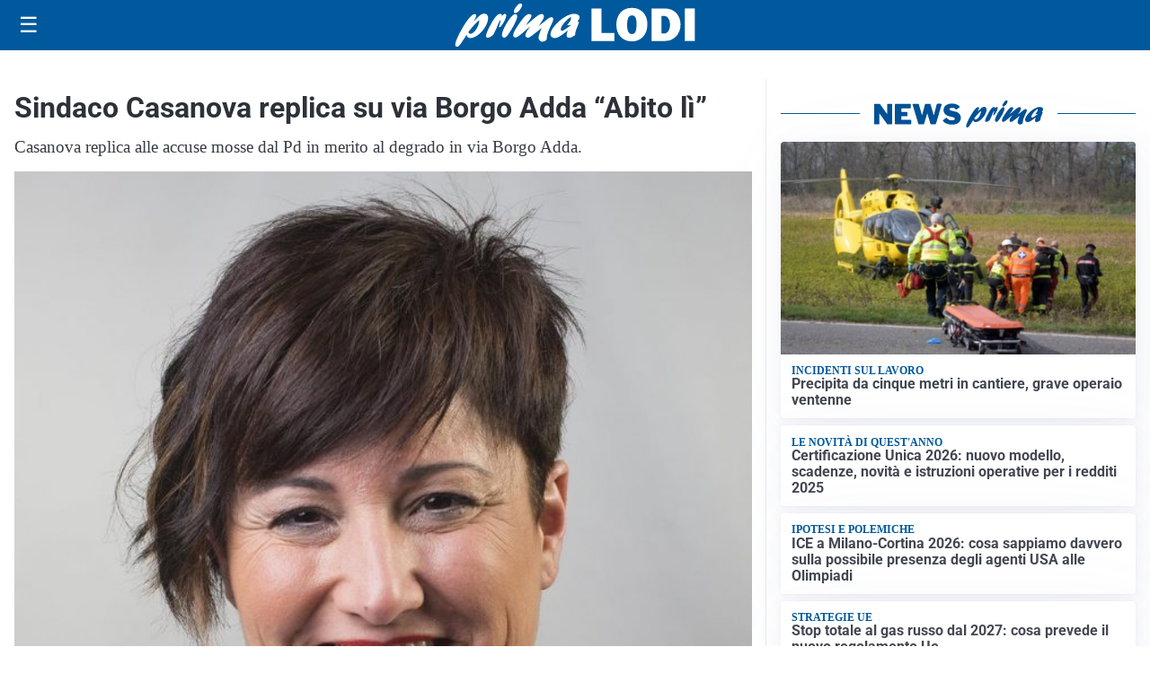

--- FILE ---
content_type: text/html; charset=utf8
request_url: https://primalodi.it/media/my-theme/widgets/list-posts/sidebar-idee-e-consigli.html?ts=29490890
body_size: 395
content:
<div class="widget-title"><span>Idee e consigli</span></div>
<div class="widget-sidebar-featured-poi-lista">
            
                    <article class="featured">
                <a href="https://primalodi.it/rubriche/idee-e-consigli/spese-impreviste-come-ottenere-liquidita-in-24-48-ore/">
                                            <figure><img width="480" height="300" src="https://primalodi.it/media/2021/02/28.02-firenze-prestiti-480x300.jpg" class="attachment-thumbnail size-thumbnail wp-post-image" alt="Spese impreviste: come ottenere liquidità in 24/48 ore" loading="lazy" sizes="(max-width: 480px) 480px, (max-width: 1024px) 640px, 1280px" decoding="async" /></figure>
                                        <div class="post-meta">
                                                <h3>Spese impreviste: come ottenere liquidità in 24/48 ore</h3>
                    </div>
                </a>
            </article>
            </div>

<div class="widget-footer"><a role="button" href="/idee-e-consigli/" class="outline widget-more-button">Altre notizie</a></div>